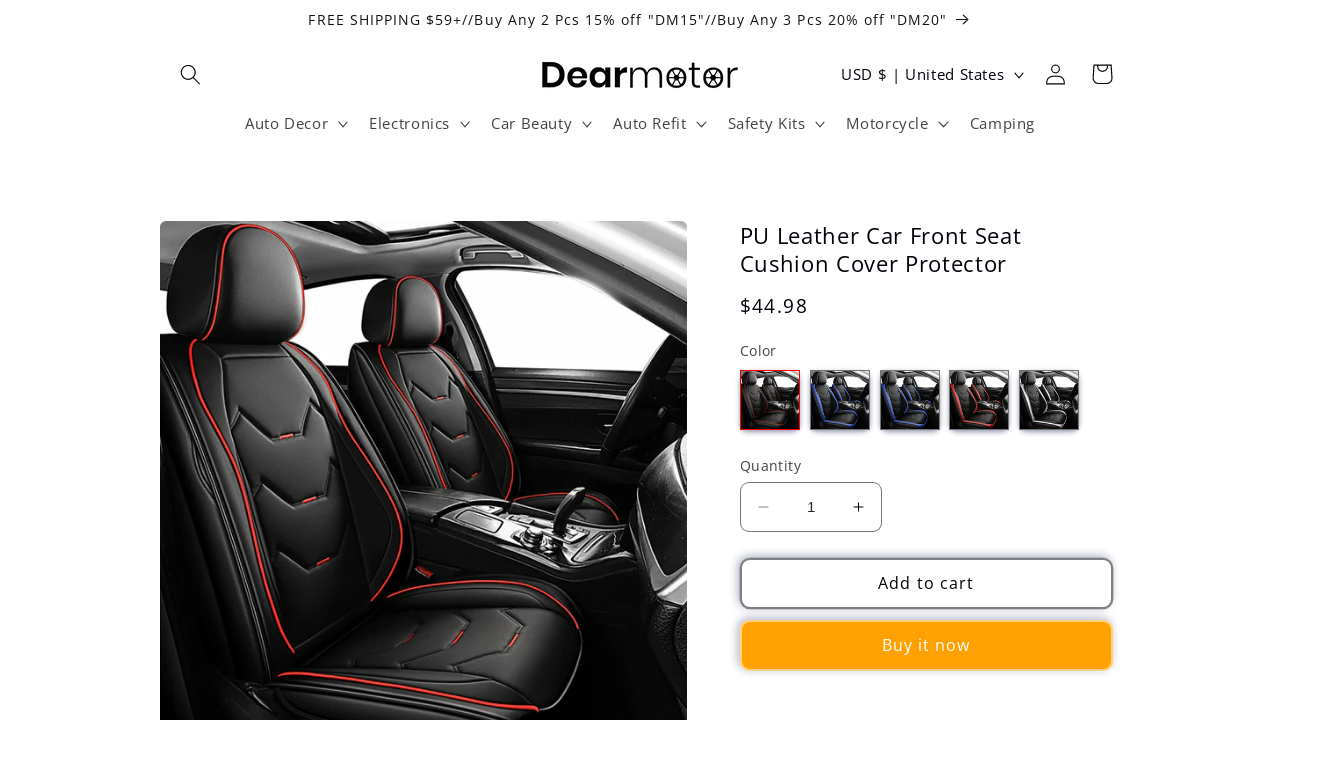

--- FILE ---
content_type: application/javascript
request_url: https://data.api.attribuly.com/9OKiZcbveSx1TT7gZbePE5FwRNEItKk6/dm-js?shop=dearmotor.myshopify.com
body_size: 348
content:
!function(e,d,s,u,t,f){
    if (!document.getElementById(e)) {
        t=d.createElement(s),f=d.getElementsByTagName(s)[0];
        t.src=u;
        t.id=e;
        f.parentNode.insertBefore(t,f)
    }
}('dm-analytics-9OKiZcbveSx1TT7gZbePE5FwRNEItKk6',document,'script','https://data.api.attribuly.com/v1-2/9OKiZcbveSx1TT7gZbePE5FwRNEItKk6/dmjs');


--- FILE ---
content_type: application/javascript
request_url: https://data.api.attribuly.com/v1-2/9OKiZcbveSx1TT7gZbePE5FwRNEItKk6/dmjs
body_size: 18930
content:
(function () {
    if (typeof window.CustomEvent === "function") return false;
    function CustomEvent(event, params) {
        params = params || { bubbles: false, cancelable: false, detail: undefined };
        var evt = document.createEvent('CustomEvent');
        evt.initCustomEvent(event, params.bubbles, params.cancelable, params.detail);
        return evt;
    }
    CustomEvent.prototype = window.Event.prototype;
    window.CustomEvent = CustomEvent;
})();

function getMainHost() {
    let key = `mh_${Math.random()}`;
    let keyR = new RegExp(`(^|;)\\s*${key}=12345`);
    let expiredTime = new Date(0);
    let domain = document.domain;
    let domainList = domain.split('.');

    let urlItems = [];
    urlItems.unshift(domainList.pop());
    while (domainList.length) {
        urlItems.unshift(domainList.pop());
        let mainHost = urlItems.join('.');
        let cookie = `${key}=${12345};domain=.${mainHost}`;
        document.cookie = cookie;
        if (keyR.test(document.cookie)) {
            document.cookie = `${cookie};expires=${expiredTime}`;
            return mainHost;
        }
    }
}

(function (l, n, d, t) {
    var DmJs = {
        serialize: function (obj) {
            if ('string' == typeof obj) {
                return obj;
            }
            return Object.keys(obj).map(function (key) {
                return encodeURIComponent(key) + '=' + encodeURIComponent(obj[key]);
            }).join('&');
        },

        documentReady: function (f) {
            /in/.test(document.readyState) ? setTimeout(function () { DmJs.documentReady(f) }, 9) : f();
        },

        iterateCollection: function (collection) {
            return function (f) {
                for (var i = 0; collection[i]; i++) {
                    f(collection[i], i);
                }
            };
        },

        log: function () {
            var log = {};
            log.history = log.history || [];
            log.history.push(arguments);
            if (window.console) {
                //console.log(Array.prototype.slice.call(arguments));
            }
        },

        setCookie: function (name, value, expire = null) {
            if (expire) {
                var date = new Date();
                date.setTime(date.getTime() + expire * 1000);
                document.cookie = name + "=" + value + ';expires=' + date.toGMTString() + "; path=/; domain=" + getMainHost() + "; SameSite=Lax;";
            } else {
                document.cookie = name + "=" + value + "; path=/; domain=" + getMainHost() + "; SameSite=Lax;";
                // document.cookie = name+"="+value+"; path=/; SameSite=Lax;";
            }
        },

        getTargetContent: function (ele) {
            var tagName = ele.tagName.toLowerCase();
            var content = '';
            if (Object.prototype.toString.call(tagName) == '[object String]' && tagName.toLowerCase() === 'input') {
                content = ele.value || '';
            } else {
                content = ''
                if (ele.textContent) {
                    content = ele.textContent.replace(/^[\s\uFEFF\xA0]+|[\s\uFEFF\xA0]+$/g, '')
                } else if (ele.innerText) {
                    content = ele.innerText.replace(/^[\s\uFEFF\xA0]+|[\s\uFEFF\xA0]+$/g, '')
                }
                if (content) {
                    content = content.replace(/[\r\n]/g, ' ').replace(/[ ]+/g, ' ').substring(0, 255);
                }
            }
            return content
        },
        getTargetProp: function (bingValue) {
            var prop = {
                event_id: bingValue.event_id,
                rule_id: bingValue.event_id,
                url: location.href,
                url_content: bingValue.url_content,
                team_code: bingValue.team_code
            }
            if (bingValue.attr && bingValue.attr.length && bingValue.html_event == 'click') {
                prop.attr = {}
                for (var i = 0; i < bingValue.attr.length; i++) {
                    var ele = document.querySelector(bingValue.attr[i].attr_html_path)
                    if (ele) {
                        prop.attr[bingValue.attr[i].attr_name] = DmJs.getTargetContent(ele)
                    }
                }
            }
            return prop
        },

        isBindTarget: function (e) {
            var eve = e || window.event;
            if (!eve) {
                return false;
            }
            var target = eve.target || eve.srcElement;
            //console.log(e)
            var res = []
            for (var i = 0; i < DmJs.bingEvents.length; i++) {
                switch (DmJs.bingEvents[i].html_event) {
                    case "click":
                        if (DmJs.bingEvents[i].html_path == "") {
                            break;
                        }
                        var ele = document.querySelector(DmJs.bingEvents[i].html_path);
                        if (!ele) {
                            break;
                        }
                        if ((target === ele) && (e.type == "click")) {
                            res.push(DmJs.bingEvents[i]);
                        }
                        break;
                    case "load":
                        if (e.type == 'load') {
                            res.push(DmJs.bingEvents[i]);
                        }
                        break;
                }
            }
            return res;
        },

        initClickEvent: function (m) {
            document.addEventListener('click', function (e) {
                DmJs.eventFunc(e, m)
            });
        },

        eventFunc: function (e, m) {
            var params = m.params;
            var bingValue = DmJs.isBindTarget(e);
            //console.log(bingValue)
            if (bingValue.length > 0) {
                for (var i = 0; i < bingValue.length; i++) {
                    var prop = DmJs.getTargetProp(bingValue[i])
                    //console.log('prop-----------------', prop)
                    params.event_id = prop.event_id;
                    params.event_rule_id = prop.rule_id
                    params.team_code = prop.team_code;
                    params.attr = JSON.stringify(prop.attr);
                    for (var j = 0; j < prop.url_content.length; j++) {
                        if (prop.url.indexOf(prop.url_content[j]) != -1) {
                            DmJs.makeCORSRequest("POST", m.trackingJsUrl, params)
                            break;
                        }
                    }
                }
            }
        },

        getCookie: function (cname) {
            var name = cname + "=";
            var ca = document.cookie.split(';');
            for (var i = 0; i < ca.length; i++) {
                var c = ca[i].trim();
                if (c.indexOf(name) == 0) return c.substring(name.length, c.length);
            }
            return null;
        },

        createCORSRequest: function (method, url) {
            var xhr = new XMLHttpRequest();
            method = method.toUpperCase();
            if ("withCredentials" in xhr) {
                xhr.open(method, url, true);
            } else if (typeof XDomainRequest != "undefined") {
                xhr = new XDomainRequest();
                xhr.open(method, url);
            }
            return xhr;
        },
        CORSRequestsAllowed: true,
        makeCORSRequest: function (method, url, data, callbackSuccess, callbackError) {
            //console.log(url)
            // Check for stored contact in localStorage
            data = DmJs.appendTrackedContact(data);
            var query = DmJs.serialize(data);
            if (method.toUpperCase() === 'GET') {
                url = url + '?' + query;
                var query = '';
            }
            var xhr = DmJs.createCORSRequest(method, url);
            var response;
            callbackSuccess = callbackSuccess || function (response, xhr) { };
            callbackError = callbackError || function (response, xhr) { };
            if (!xhr) {
                DmJs.log('DmJs.debug: Could not create an XMLHttpRequest instance.');
                return false;
            }
            if (!DmJs.CORSRequestsAllowed) {
                callbackError({}, xhr);
                return false;
            }
            xhr.onreadystatechange = function (e) {
                if (xhr.readyState === XMLHttpRequest.DONE) {
                    response = DmJs.parseTextToJSON(xhr.responseText);
                    if (xhr.status === 200) {
                        callbackSuccess(response, xhr);
                    } else {
                        callbackError(response, xhr);

                        if (xhr.status === XMLHttpRequest.UNSENT) {
                            // Don't bother with further attempts
                            DmJs.CORSRequestsAllowed = false;
                        }
                    }
                }
            };
            if (typeof xhr.setRequestHeader !== "undefined") {
                if (method.toUpperCase() === 'POST') {
                    xhr.setRequestHeader('Content-Type', 'application/x-www-form-urlencoded');
                }

                xhr.setRequestHeader('X-Requested-With', 'XMLHttpRequest');
                xhr.withCredentials = true;
            }
            xhr.send(query);
        },
        parseTextToJSON: function (maybeJSON) {
            var response;
            try {
                // handle JSON data being returned
                response = JSON.parse(maybeJSON);
            } catch (error) {
                response = maybeJSON;
            }
            return response;
        },
        dispatchEvent: function (name, detail) {
            var event = new CustomEvent(name, { detail: detail });
            document.dispatchEvent(event);
        },
        dmSet: false,
        appendTrackedContact: function (data) {
            var dmSc;
            var dmLid;
            var dmLhi;
            var dmTc = DmJs.getCookie('dm_tc_' + t);
            if (dmTc) {
                data['dm_tc'] = dmTc;
                dmSc = DmJs.getCookie('dm_sc_' + t);
                if (dmSc) data['dm_sc'] = dmSc;
                dmLid = DmJs.getCookie('dm_lid_' + t);
                if (dmLid) data['dm_lid'] = dmLid;
                dmLhi = DmJs.getCookie('dm_lhi_' + t);
                if (dmLhi) data['dm_lhi'] = dmLhi;
            } else if (window.localStorage) {
                if (dmSc = localStorage.getItem('dm_sc_' + t)) {
                    if ((new Date()).getTime() < localStorage.getItem('dm_sct_' + t)) {
                        data['dm_sc'] = dmSc;
                    }
                }
                if (dmTc = localStorage.getItem('dm_tc_' + t)) {
                    data['dm_tc'] = dmTc;
                }
                if (dmLid = localStorage.getItem('dm_lid_' + t)) {
                    data['dm_lid'] = dmLid;
                }
                if (dmLhi = localStorage.getItem('dm_lhi_' + t)) {
                    data['dm_lhi'] = dmLhi;
                }
            }
            return data;
        },
        bingEvents: [] || []
    }
    var m = DmJs;
    m.locationHref = '' || window.location.href;
    m.hitId = null;
    m.pageTrackingCORSUrl = (l.protocol == 'https:' ? 'https:' : 'https:') + '//data.api.attribuly.com/v1-2/9OKiZcbveSx1TT7gZbePE5FwRNEItKk6/dm/event';
    m.contactIdUrl = (l.protocol == 'https:' ? 'https:' : 'https:') + '//data.api.attribuly.com/v1-2/9OKiZcbveSx1TT7gZbePE5FwRNEItKk6/dm';
    m.formDataTracking = (l.protocol == 'https:' ? 'https:' : 'https:') + '//data.api.attribuly.com/v1-2/9OKiZcbveSx1TT7gZbePE5FwRNEItKk6/dm/form';
    m.trackingJsUrl = (l.protocol == 'https:' ? 'https:' : 'http:') + '//data.api.attribuly.com/v1-4/event-log/add';

    m.getOs = function () {
        var OSName = "Unknown OS";

        if (navigator.appVersion.indexOf("Win") != -1) OSName = "Windows";
        if (navigator.appVersion.indexOf("Mac") != -1) OSName = "MacOS";
        if (navigator.appVersion.indexOf("X11") != -1) OSName = "UNIX";
        if (navigator.appVersion.indexOf("Linux") != -1) OSName = "Linux";

        return OSName;
    };
    m.params = {
        referer: (d.referrer) ? d.referrer : '',
        url: m.locationHref,
        page_title: d.title,
        platform: m.getOs(),
        resolution: window.screen.width + 'x' + window.screen.height,
        timezone_offset: (new Date().getTimezoneOffset()),
        page_lang: n.language,
    };
    m.deliverPageEvent = function (event, params) {
        DmJs.makeCORSRequest('POST', m.pageTrackingCORSUrl, params,
            function (response) {
                m.hitId = response.hit_id;
                response.id && DmJs.setCookie('dm_lid_' + t, response.id);
                response.contact_code && DmJs.setCookie('dm_tc_' + t, response.contact_code);
                response.session_code && DmJs.setCookie('dm_sc_' + t, response.session_code, 1800);
                response.hit_id && DmJs.setCookie('dm_lhi_' + t, response.hit_id);
                try {
                    localStorage.setItem('dm_lid_' + t, response.id);
                    localStorage.setItem('dm_tc_' + t, response.contact_code);
                    localStorage.setItem('dm_sc_' + t, response.session_code);
                    localStorage.setItem('dm_sct_' + t, (new Date()).getTime() + 1800000);
                    localStorage.setItem('dm_lhi_' + t, response.hit_id);
                } catch (e) {
                    //console.warn('Browser does not allow storing in local storage');
                }
                var e = { type: 'load' }
                DmJs.eventFunc(e, m)
            },
            function () {
                //console.warn('deliverPageEvent');
            }
        );
    }

    m.sendPageview = function () {
        var params = {
            page_title: d.title,
            page_language: n.language,
            page_referrer: (d.referrer) ? d.referrer.split('/')[2] : '',
            referer_url: (d.referrer) ? d.referrer : '',
            page_url: m.locationHref,
            timezone_offset: new Date().getTimezoneOffset(),
            resolution: window.screen.width + 'x' + window.screen.height,
            platform: m.getOs(),
            do_not_track: navigator.doNotTrack == 1
        };
        m.deliverPageEvent(event, params);
    }

    // Process pageviews after dm.js loaded
    m.sendPageview();

    m.sendFormData = function (params) {
        localStorage.removeItem('dealmap_catch_form_temp_params')
        DmJs.makeCORSRequest('POST', m.formDataTracking, params,
            function (response) { },
            function () {
                //console.log('form error');
            });
    };
    var dealmapCatchFormParams = localStorage.getItem('dealmap_catch_form_temp_params');
    if (dealmapCatchFormParams) {
        m.sendFormData(JSON.parse(dealmapCatchFormParams));
    }

    function checkDom() {
        // console.log(document.readyState);
        if ('complete' === document.readyState) {
            setFormEventListener();
            DmJs.initClickEvent(m)
        } else {
            setTimeout(function () {
                checkDom();
            }, 1000);
        }
    }
    checkDom();

    function setFormEventListener() {
        var dealmapCatchForms = document.getElementsByTagName('form');
        for (var form_i = 0; form_i < dealmapCatchForms.length; form_i++) { //Math.random()
            var dealmapCatchInputs = dealmapCatchForms[form_i].getElementsByTagName('input');
            for (var form_k = 0; form_k < dealmapCatchInputs.length; form_k++) {
                if (dealmapCatchInputs[form_k].name.toLowerCase() === 'email' || dealmapCatchInputs[form_k].type.toLowerCase() === 'email' || dealmapCatchInputs[form_k].placeholder === 'email') {
                    var dealmapCatchFormButtons = dealmapCatchForms[form_i].getElementsByTagName('button');
                    var dealmapCatchFormInputs = dealmapCatchForms[form_i].getElementsByTagName('input');
                    [dealmapCatchFormButtons, dealmapCatchFormInputs].forEach(function (dealmapCatchFormSubmitTags) {
                        for (var form_b = 0; form_b < dealmapCatchFormSubmitTags.length; form_b++) {
                            if (dealmapCatchFormSubmitTags[form_b].getAttribute('type') === 'submit') {
                                dealmapCatchFormSubmitTags[form_b].addEventListener('click', function (e) {
                                    var dealmapCatchFormCurrentTag = e.target;
                                    do {
                                        dealmapCatchFormCurrentTag = dealmapCatchFormCurrentTag.parentNode;
                                        if (!dealmapCatchFormCurrentTag) break;
                                    } while (dealmapCatchFormCurrentTag.tagName !== 'FORM');

                                    if (dealmapCatchFormCurrentTag) {
                                        dealmapFormParams(dealmapCatchFormCurrentTag, true);
                                    }
                                });
                            }
                        }
                    });

                    dealmapCatchForms[form_i].addEventListener('submit', function (e) {
                        var dealmapCatchForm = e.target;
                        var params = dealmapFormParams(dealmapCatchForm);

                        m.sendFormData(params, dealmapCatchForm)
                    });
                    break;
                }
            }
        }
    }

    function dealmapFormParams(dealmapCatchForm, temp = false) {
        var dealmapCatchLabels = dealmapCatchForm.getElementsByTagName('label');
        var dealmapCatchInputs = dealmapCatchForm.getElementsByTagName('input');
        var dealmapCatchFormData = [];
        for (var form_p = 0; form_p < dealmapCatchInputs.length; form_p++) {
            dealmapCatchFormData.push({
                label: dealmapCatchLabels[form_p] ? dealmapCatchLabels[form_p].innerHTML : null,
                id: dealmapCatchInputs[form_p].id,
                type: dealmapCatchInputs[form_p].type,
                name: dealmapCatchInputs[form_p].name,
                value: dealmapCatchInputs[form_p].value,
            });
        }
        var params = {
            form_title: dealmapCatchForm.id,
            data: JSON.stringify(dealmapCatchFormData),
            page_title: d.title,
            page_url: m.locationHref,
        };
        if (m.hitId) params.hit_id = m.hitId;
        if (temp) {
            localStorage.setItem('dealmap_catch_form_temp_params', JSON.stringify(params));
        } else {
            return params;
        }
    }
})(location, navigator, document, "9OKiZcbveSx1TT7gZbePE5FwRNEItKk6");
